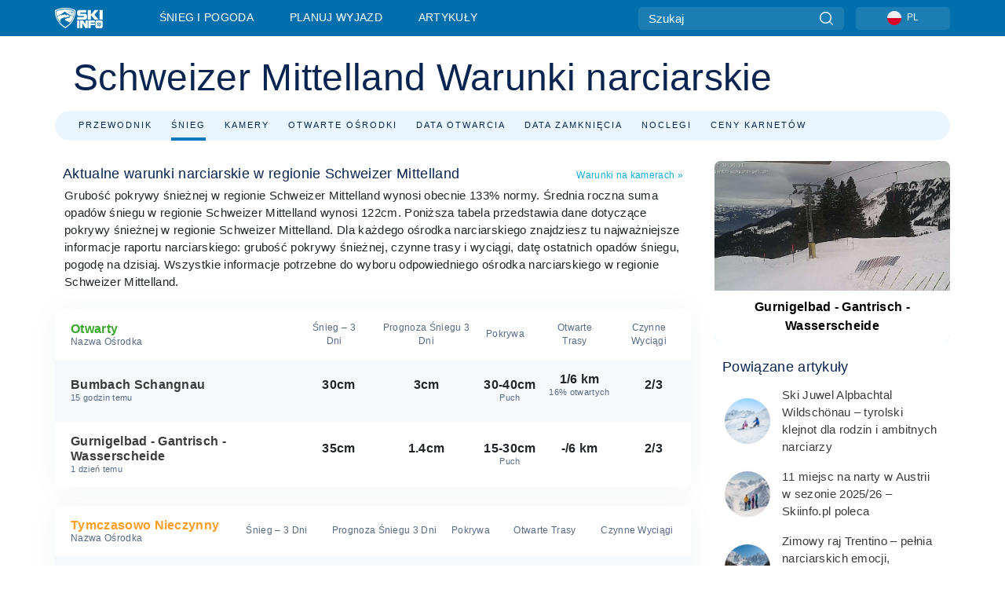

--- FILE ---
content_type: text/html; charset=utf-8
request_url: https://www.google.com/recaptcha/api2/aframe
body_size: 182
content:
<!DOCTYPE HTML><html><head><meta http-equiv="content-type" content="text/html; charset=UTF-8"></head><body><script nonce="exW22PIKOewP-mzcAPtZdA">/** Anti-fraud and anti-abuse applications only. See google.com/recaptcha */ try{var clients={'sodar':'https://pagead2.googlesyndication.com/pagead/sodar?'};window.addEventListener("message",function(a){try{if(a.source===window.parent){var b=JSON.parse(a.data);var c=clients[b['id']];if(c){var d=document.createElement('img');d.src=c+b['params']+'&rc='+(localStorage.getItem("rc::a")?sessionStorage.getItem("rc::b"):"");window.document.body.appendChild(d);sessionStorage.setItem("rc::e",parseInt(sessionStorage.getItem("rc::e")||0)+1);localStorage.setItem("rc::h",'1768253218004');}}}catch(b){}});window.parent.postMessage("_grecaptcha_ready", "*");}catch(b){}</script></body></html>

--- FILE ---
content_type: text/javascript
request_url: https://nextjs.onthesnow.com/_next/static/2.8.17_pl-PL/_buildManifest.js
body_size: 2025
content:
self.__BUILD_MANIFEST=function(s,a,c,e,i,r,t,n,o,k,d,g,b,u,f,p,w,h,j,z,m,l,y,_,v,D,I,S,B,F,A,E,G,L,M,N,T,U){return{__rewrites:{afterFiles:[],beforeFiles:[],fallback:[]},"/":[n,a,s,c,e,o,k,u,h,i,r,t,d,w,z,l,y,F,A,"static/chunks/pages/index-90b8acc4bdff2e2a.js"],"/404":[a,s,c,e,i,r,t,"static/css/26f57684ad404344.css","static/chunks/pages/404-068f29c6d938c38c.js"],"/GlobalDocumentStyles":["static/chunks/pages/GlobalDocumentStyles-e95aee0745308ba6.js"],"/_error":["static/chunks/pages/_error-018934124abec822.js"],"/osrodek-narciarski":[n,a,s,c,e,o,k,u,h,i,r,t,d,g,b,l,y,E,"static/css/f879f41223a87763.css","static/chunks/pages/osrodek-narciarski-f1938731d36f8722.js"],"/osrodky-w-poblizu":[a,s,c,e,k,i,r,t,d,g,b,m,"static/css/5e895261965abe40.css","static/chunks/pages/osrodky-w-poblizu-9184778b6138b6d3.js"],"/sitemap":[a,s,c,e,i,r,t,"static/css/6dc928ed100ccc37.css","static/chunks/pages/sitemap-ab74427d62621fa6.js"],"/status":["static/chunks/pages/status-7e458d7bf67c9c56.js"],"/unsub":[a,s,c,e,i,r,t,"static/css/464db0d2be5468f0.css","static/chunks/pages/unsub-42de5a74df6e1f56.js"],"/warunki-narciarskie":[n,a,s,c,e,o,k,u,h,i,r,t,d,g,b,m,"static/css/ddeebdd73fa7e1f7.css","static/chunks/pages/warunki-narciarskie-68d920c89ac55621.js"],"/widget":[n,s,o,_,"static/css/aaa869072f1f902c.css","static/chunks/pages/widget-3c521424ea51035b.js"],"/widget/rate-resort":[n,a,s,c,e,o,u,i,E,"static/css/b513757183e8bd34.css","static/chunks/pages/widget/rate-resort-3f220f128ae66a18.js"],"/zima":[n,a,s,c,e,o,k,u,h,i,r,t,d,w,z,l,y,F,A,"static/chunks/pages/zima-38f3ab8490fcfed7.js"],"/[region]/cennik-karnetow-narciarskich":[n,a,s,c,e,o,k,u,v,i,r,t,d,g,b,f,p,j,G,"static/css/e3dc222c2470e6e2.css","static/chunks/pages/[region]/cennik-karnetow-narciarskich-7db5664283f8d8ff.js"],"/[region]/kamerki":[n,a,s,c,e,o,k,u,i,r,t,d,g,b,f,p,j,z,"static/css/b397ce31746f6f37.css","static/chunks/pages/[region]/kamerki-aa16d175f97c1ed7.js"],"/[region]/osrodki-narciarskie":[n,a,s,c,e,o,k,u,h,i,r,t,d,g,b,f,p,w,j,l,y,"static/css/f356d4c38e6509cb.css","static/chunks/pages/[region]/osrodki-narciarskie-82624c3c3a9487c2.js"],"/[region]/otwarte-osrodki-narciarskie":[n,a,s,c,e,o,k,u,i,r,t,d,g,b,f,p,j,m,I,L,M,"static/chunks/pages/[region]/otwarte-osrodki-narciarskie-ef87fa2afd99671d.js"],"/[region]/przewidywana-data-otwarcia-osrodkow":[n,a,s,c,e,o,k,u,v,i,r,t,d,g,b,f,p,j,G,"static/css/8298e6d39f92e19d.css","static/chunks/pages/[region]/przewidywana-data-otwarcia-osrodkow-a9b9bbf4ce0dae02.js"],"/[region]/przewidywana-data-zamkniecia-osrodkow":[n,a,s,c,e,o,k,u,i,r,t,d,g,b,f,p,j,m,I,L,M,"static/chunks/pages/[region]/przewidywana-data-zamkniecia-osrodkow-0bf04ebe7ef7dade.js"],"/[region]/warunki-narciarskie":[n,a,s,c,e,o,k,u,i,r,t,d,g,b,f,p,j,z,m,D,I,"static/css/36940db07f5ad868.css","static/chunks/pages/[region]/warunki-narciarskie-6ca3a750613d9805.js"],"/[region]/zakwaterowanie":[n,a,s,c,e,o,k,u,_,i,r,t,d,g,b,f,p,j,S,"static/css/a1a71743bce66d8b.css","static/chunks/pages/[region]/zakwaterowanie-77a0d3321d5802c0.js"],"/[region]/[resort]/cennik-karnetow-narciarskich":[n,a,s,c,e,o,k,u,i,r,t,d,g,b,f,p,"static/css/da75065e530d42b0.css","static/chunks/pages/[region]/[resort]/cennik-karnetow-narciarskich-7ef0cab45be297dc.js"],"/[region]/[resort]/historia-opadow-sniegu":[n,a,s,c,e,o,k,u,v,i,r,t,d,g,b,f,p,w,"static/css/a6c2397b2e8ae6bc.css","static/chunks/pages/[region]/[resort]/historia-opadow-sniegu-77a4a14b972b0195.js"],"/[region]/[resort]/kamerki":[n,a,s,c,e,o,k,u,h,i,r,t,d,g,b,f,p,w,z,"static/css/8be56b26b3e4bfe7.css","static/chunks/pages/[region]/[resort]/kamerki-781f1f82306c5309.js"],"/[region]/[resort]/lodging-inapp":[n,a,s,c,e,o,k,i,r,t,d,g,b,f,"static/css/bd8281edc52b4252.css","static/chunks/pages/[region]/[resort]/lodging-inapp-16aa88ab7976adb1.js"],"/[region]/[resort]/mapka-tras":[n,a,s,c,e,o,k,u,i,r,t,d,g,b,f,p,w,D,B,N,"static/css/b376937b13f32395.css","static/chunks/pages/[region]/[resort]/mapka-tras-c6087c1ec112706b.js"],"/[region]/[resort]/opinie":[n,a,s,c,e,o,k,_,i,r,t,d,g,b,f,w,"static/css/99f90a3b9e147570.css","static/chunks/pages/[region]/[resort]/opinie-3b2d46e8ec05a309.js"],"/[region]/[resort]/osrodek-narciarski":[n,a,s,c,e,o,k,u,h,i,r,t,d,g,b,f,p,w,D,S,B,T,U,N,"static/css/ce3532527e931861.css","static/chunks/pages/[region]/[resort]/osrodek-narciarski-2e6910f2d54115b8.js"],"/[region]/[resort]/pogoda":[n,a,s,c,e,o,k,u,v,i,r,t,d,g,b,f,p,w,"static/css/bbeff2243bc511f4.css","static/chunks/pages/[region]/[resort]/pogoda-17a840618b379977.js"],"/[region]/[resort]/summer-overview":[n,a,s,c,e,o,k,u,h,i,r,t,d,g,b,f,T,U,"static/css/2b2ea22b513e8914.css","static/chunks/pages/[region]/[resort]/summer-overview-53af9f9fe55f81c8.js"],"/[region]/[resort]/warunki-narciarskie":[n,a,s,c,e,o,k,u,h,i,r,t,d,g,b,f,p,w,z,D,B,"static/css/401ce5040bc609ee.css","static/chunks/pages/[region]/[resort]/warunki-narciarskie-5cbb68416fb24836.js"],"/[region]/[resort]/warunki-narciarskie-opinie":[n,a,s,c,e,o,k,i,r,t,d,g,b,f,w,"static/css/d19c102a76e694d8.css","static/chunks/pages/[region]/[resort]/warunki-narciarskie-opinie-1a2d5638b43b5101.js"],"/[region]/[resort]/wypozyczalnie":[n,a,s,c,e,o,k,u,i,r,t,d,g,b,f,p,w,"static/css/3f1f8e372428b4b3.css","static/chunks/pages/[region]/[resort]/wypozyczalnie-b839bf96312e8197.js"],"/[region]/[resort]/zakwaterowanie":[n,a,s,c,e,o,k,u,_,i,r,t,d,g,b,f,p,w,S,"static/css/e35b1f5c1a9c36d9.css","static/chunks/pages/[region]/[resort]/zakwaterowanie-d5f616fcbefb37ab.js"],"/[region]/[resort]/zarezerwuj-podroze":[n,a,s,c,e,o,k,i,r,t,d,g,b,f,"static/css/ce0f2f9c797cb6b6.css","static/chunks/pages/[region]/[resort]/zarezerwuj-podroze-724bd82d383bafdc.js"],sortedPages:["/","/404","/GlobalDocumentStyles","/_app","/_error","/osrodek-narciarski","/osrodky-w-poblizu","/sitemap","/status","/unsub","/warunki-narciarskie","/widget","/widget/rate-resort","/zima","/[region]/cennik-karnetow-narciarskich","/[region]/kamerki","/[region]/osrodki-narciarskie","/[region]/otwarte-osrodki-narciarskie","/[region]/przewidywana-data-otwarcia-osrodkow","/[region]/przewidywana-data-zamkniecia-osrodkow","/[region]/warunki-narciarskie","/[region]/zakwaterowanie","/[region]/[resort]/cennik-karnetow-narciarskich","/[region]/[resort]/historia-opadow-sniegu","/[region]/[resort]/kamerki","/[region]/[resort]/lodging-inapp","/[region]/[resort]/mapka-tras","/[region]/[resort]/opinie","/[region]/[resort]/osrodek-narciarski","/[region]/[resort]/pogoda","/[region]/[resort]/summer-overview","/[region]/[resort]/warunki-narciarskie","/[region]/[resort]/warunki-narciarskie-opinie","/[region]/[resort]/wypozyczalnie","/[region]/[resort]/zakwaterowanie","/[region]/[resort]/zarezerwuj-podroze"]}}("static/chunks/9861-1e768c62a1e811b5.js","static/chunks/9669-b100a0bcd7abbd2e.js","static/chunks/4221-2d3eed0b0f8c238c.js","static/chunks/2050-63886329d538a06f.js","static/chunks/1983-45bdc4aa3fefd09c.js","static/css/6638084f293d709e.css","static/chunks/2974-570e456ff5fece53.js","static/chunks/fec483df-025b67593f65e72d.js","static/chunks/1605-9dcf4a4be1483119.js","static/chunks/8033-bdfbe0588b213143.js","static/chunks/1994-e496443910856d54.js","static/css/d6715af7501c8f60.css","static/chunks/7796-e38cda8f07e00c24.js","static/chunks/1036-d3fc8e39a0906a4d.js","static/chunks/1-4cf52f3bf0872ab3.js","static/chunks/2797-0ccd6666e06d2eae.js","static/chunks/536-86fa5776dc5701b2.js","static/chunks/9121-5e55d722588176f0.js","static/css/ffdba67e39980a39.css","static/chunks/3066-a9594de9e2ceacde.js","static/chunks/9915-dc9db41e491b543f.js","static/css/5d3e4def4191f677.css","static/chunks/148-0ff1a65960c5b7d9.js","static/chunks/3157-be901a53c672fec4.js","static/chunks/247-f8c3f07f9875f43b.js","static/chunks/7563-a397b46d9d83b1e5.js","static/chunks/6622-f433a36d9e94eb2f.js","static/chunks/1654-99efa19d977c92f7.js","static/css/ec8ccfa30272f3fd.css","static/css/12b0e5b5088a5b61.css","static/chunks/9125-70b2021fa9b45fd7.js","static/chunks/4086-57fb4a64a161008b.js","static/chunks/417-77b443e92f462ef9.js","static/chunks/5991-d5e8f3d70ad1a537.js","static/css/5aff9cac9013a020.css","static/chunks/7817-d266cb3d4d041137.js","static/css/2cf90b43754cf487.css","static/chunks/262-31fef8d944ac0aad.js"),self.__BUILD_MANIFEST_CB&&self.__BUILD_MANIFEST_CB();